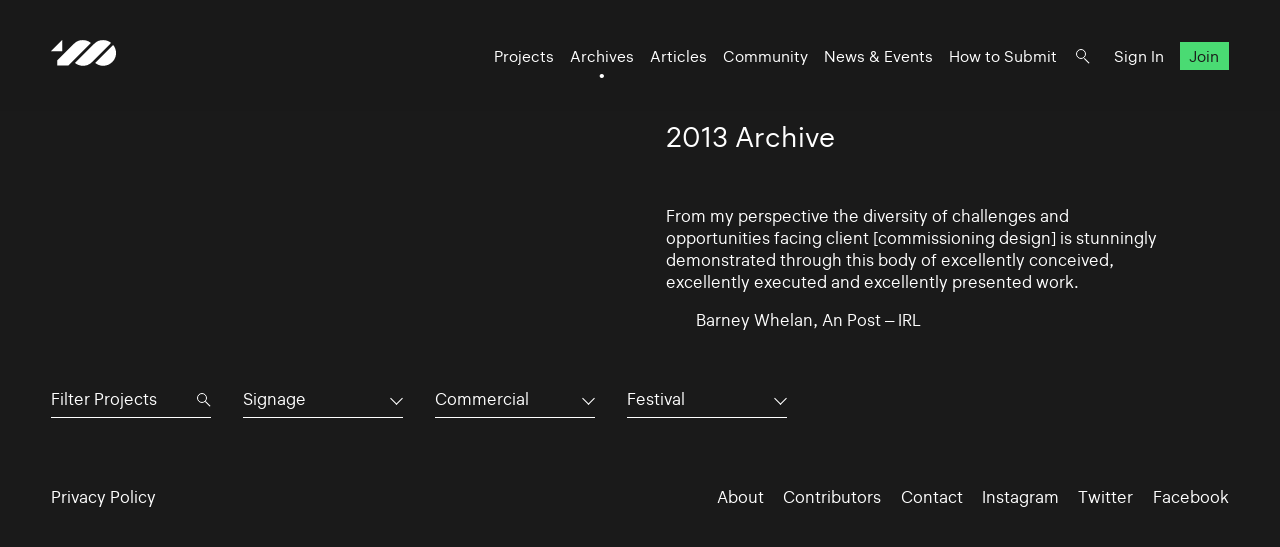

--- FILE ---
content_type: text/html; charset=UTF-8
request_url: https://www.100archive.com/archives/2013?type=20&industry=1&tag=2956
body_size: 3327
content:
<!DOCTYPE html>
<html lang="en">

<head>
    <meta charset="utf-8" />

    <title>
                2013 Archive – 100 Archive
            </title>

    <meta name="viewport"
        content="width=device-width, initial-scale=1.0, minimum-scale=1.0, maximum-scale=1.0, user-scalable=0">
    <meta name="description" content="">
<meta name="twitter:card" content="summary_large_image">
<meta name="twitter:site" content="@100archive">
<meta name="twitter:creator" content="@100archive">
<meta name="twitter:title" content="2013 Archive">
<meta name="twitter:description" content="">
<meta name="twitter:image:src" content="">

<meta property="og:site_name" content="100 Archive"/>
<meta property="og:title" content="" />
<meta property="og:description" content="" />
<meta property="og:type" content="article">
<meta property="og:url" content="" />
<meta property="og:image" content="" />

<link rel="apple-touch-icon" sizes="57x57" href="/apple-icon-57x57.png">
<link rel="apple-touch-icon" sizes="60x60" href="/apple-icon-60x60.png">
<link rel="apple-touch-icon" sizes="72x72" href="/apple-icon-72x72.png">
<link rel="apple-touch-icon" sizes="76x76" href="/apple-icon-76x76.png">
<link rel="apple-touch-icon" sizes="114x114" href="/apple-icon-114x114.png">
<link rel="apple-touch-icon" sizes="120x120" href="/apple-icon-120x120.png">
<link rel="apple-touch-icon" sizes="144x144" href="/apple-icon-144x144.png">
<link rel="apple-touch-icon" sizes="152x152" href="/apple-icon-152x152.png">
<link rel="apple-touch-icon" sizes="180x180" href="/apple-icon-180x180.png">
<link rel="icon" type="image/png" sizes="192x192"  href="/android-icon-192x192.png">
<link rel="icon" type="image/png" sizes="32x32" href="/favicon-32x32.png">
<link rel="icon" type="image/png" sizes="96x96" href="/favicon-96x96.png">
<link rel="icon" type="image/png" sizes="16x16" href="/favicon-16x16.png">
<link rel="manifest" href="/manifest.json">
<meta name="msapplication-TileColor" content="#ffffff">
<meta name="msapplication-TileImage" content="/ms-icon-144x144.png">
<meta name="theme-color" content="#ffffff">
    <link rel="home" href="100 Archive" />

    <!-- Livewire Styles --><style >[wire\:loading][wire\:loading], [wire\:loading\.delay][wire\:loading\.delay], [wire\:loading\.inline-block][wire\:loading\.inline-block], [wire\:loading\.inline][wire\:loading\.inline], [wire\:loading\.block][wire\:loading\.block], [wire\:loading\.flex][wire\:loading\.flex], [wire\:loading\.table][wire\:loading\.table], [wire\:loading\.grid][wire\:loading\.grid], [wire\:loading\.inline-flex][wire\:loading\.inline-flex] {display: none;}[wire\:loading\.delay\.none][wire\:loading\.delay\.none], [wire\:loading\.delay\.shortest][wire\:loading\.delay\.shortest], [wire\:loading\.delay\.shorter][wire\:loading\.delay\.shorter], [wire\:loading\.delay\.short][wire\:loading\.delay\.short], [wire\:loading\.delay\.default][wire\:loading\.delay\.default], [wire\:loading\.delay\.long][wire\:loading\.delay\.long], [wire\:loading\.delay\.longer][wire\:loading\.delay\.longer], [wire\:loading\.delay\.longest][wire\:loading\.delay\.longest] {display: none;}[wire\:offline][wire\:offline] {display: none;}[wire\:dirty]:not(textarea):not(input):not(select) {display: none;}:root {--livewire-progress-bar-color: #2299dd;}[x-cloak] {display: none !important;}[wire\:cloak] {display: none !important;}</style>

    <link rel="stylesheet" type="text/css" media="all" href="/css/app.css?id=8551b3720dac8c248d82" />
    
    <style type="text/css">[x-cloak]{display:none!important;}</style>

    <script src="/livewire/livewire.min.js?id=df3a17f2"   data-csrf="qlkPAh1PfPSfmEJ7nUfDb92apv2lJp8O2bSeBxyQ" data-update-uri="/livewire/update" data-navigate-once="true"></script>

    </head>

<body class="black">
    <header class="nav">
    <div class="nav_logo">
        <a class="logo" href="https://www.100archive.com">
    <svg width="66" height="26" viewBox="0 0 66 26" class="logo-black" xmlns="http://www.w3.org/2000/svg">
        <path d="M11.2 11.2V0L0 11.2H11.2Z" />
        <path d="M62.2 5L44.2 23C46.5 24.8 49.2 25.8 52.2 25.8C55.6 25.8 58.8 24.5 61.3 22C63.7 19.6 65.1 16.4 65.1 12.9C65 10 64 7.2 62.2 5Z" />
        <path d="M39.9 2.9001C37.6 1.1001 34.9 0.100098 31.9 0.100098C28.5 0.100098 25.8 0.900098 22.8 3.9001L6.2 20.5001V25.4001H17.4C18.8 24.0001 20.8 22.0001 20.9 21.9001L39.9 2.9001Z" />
        <path d="M52.2 0.100098C48.8 0.100098 46.1 0.900098 43.1 3.9001H43L24 23.0001C26.3 24.8001 29 25.8001 32 25.8001C35.4 25.8001 38.3 24.8001 41.1 22.0001L41.2 21.9001L60.1 2.9001C57.9 1.1001 55.1 0.100098 52.2 0.100098Z" />
    </svg>    
</a>    </div>

    <nav class="nav_nav">
        <ul class="nav_ul">
            <li><a href="https://www.100archive.com/projects" class="">Projects</a></li>
            <li><a href="https://www.100archive.com/archives" class="active">Archives</a></li>
            <li><a href="https://www.100archive.com/articles" class="">Articles</a></li>
            <li><a href="https://www.100archive.com/community" class="">Community</a></li>
            <li><a href="https://www.100archive.com/events" class="">News & Events</a></li>
            <li><a href="https://www.100archive.com/how-to-submit">How to Submit</a></li>
            
            <li><a class="nav_search" href="#"></a></li>
                        <li><a href="https://www.100archive.com/login">Sign In</a></li>
            <li><a href="https://www.100archive.com/register" class="nav_join">Join</a></li>
                        
        </ul>

        
        <a class="nav_burger" href="#"><span></span><span></span><span></span></a>

        
        <div class="search-bar hidden">
    <form method="GET" action="https://www.100archive.com/search">
        <input type="text"
            name="query"
            placeholder="Search for projects, articles, designers or workplaces..."
            value=""
            autocomplete="off"
            autofocus="true"
            tabindex="1" />
        
    </form>

    <div class="actions">
        <button class="close">&times;</button>
    </div>
</div>

    </nav>


</header>
    
    <div id="wrap">
        

        
    <section class="text c2 first">
        <div class="text_right">
            <h1>2013 Archive</h1>
                            <p>From my perspective the diversity of challenges and opportunities facing client [commissioning design] is stunningly demonstrated through this body of excellently conceived, excellently executed and excellently presented work.</p>
                <p class="doubleindent">Barney Whelan, An Post – IRL</p>
                    </div>
    </section>

    <section class="subnav">
        <div class="filter">
    <div class="search">

        <form method="GET" action="https://www.100archive.com/projects">
            <input type="text" name="search" placeholder="Filter Projects" value="" autocomplete="off" autofocus="true" tabindex="1" />
            <input type="hidden" name="industry" value="1" />
            <input type="hidden" name="type" value="20" />
            <input type="hidden" name="tag" value="2956" />
        </form>
    </div>

    <div class="dropdown">
      <button aria-haspopup="" aria-labelledby="" id="dropdown_type">Signage</button>
      <ul class="dropdown_list" tabindex="-1" role="listbox" aria-labelledby="" class="hidden">
        <li role='option'><a href="https://www.100archive.com/archives/2013?type=&industry=1&tag=2956">All</a></li>
                    <li role="option"><a href="https://www.100archive.com/archives/2013?type=24&industry=1&tag=2956">App</a></li>
                    <li role="option"><a href="https://www.100archive.com/archives/2013?type=23&industry=1&tag=2956">CD / Vinyl / Cassette</a></li>
                    <li role="option"><a href="https://www.100archive.com/archives/2013?type=13&industry=1&tag=2956">Editorial</a></li>
                    <li role="option"><a href="https://www.100archive.com/archives/2013?type=8&industry=1&tag=2956">Environmental</a></li>
                    <li role="option"><a href="https://www.100archive.com/archives/2013?type=21&industry=1&tag=2956">Exhibition</a></li>
                    <li role="option"><a href="https://www.100archive.com/archives/2013?type=22&industry=1&tag=2956">Experience</a></li>
                    <li role="option"><a href="https://www.100archive.com/archives/2013?type=10&industry=1&tag=2956">Identity</a></li>
                    <li role="option"><a href="https://www.100archive.com/archives/2013?type=25&industry=1&tag=2956">Livery</a></li>
                    <li role="option"><a href="https://www.100archive.com/archives/2013?type=15&industry=1&tag=2956">Moving Image</a></li>
                    <li role="option"><a href="https://www.100archive.com/archives/2013?type=27&industry=1&tag=2956">Object / Prop</a></li>
                    <li role="option"><a href="https://www.100archive.com/archives/2013?type=29&industry=1&tag=2956">Other</a></li>
                    <li role="option"><a href="https://www.100archive.com/archives/2013?type=14&industry=1&tag=2956">Packaging</a></li>
                    <li role="option"><a href="https://www.100archive.com/archives/2013?type=9&industry=1&tag=2956">Print</a></li>
                    <li role="option"><a href="https://www.100archive.com/archives/2013?type=6&industry=1&tag=2956">Printed Publication</a></li>
                    <li role="option"><a href="https://www.100archive.com/archives/2013?type=2&industry=1&tag=2956">Promotional</a></li>
                    <li role="option"><a href="https://www.100archive.com/archives/2013?type=30&industry=1&tag=2956">Publication</a></li>
                    <li role="option"><a href="https://www.100archive.com/archives/2013?type=28&industry=1&tag=2956">Screen</a></li>
                    <li role="option"><a href="https://www.100archive.com/archives/2013?type=20&industry=1&tag=2956">Signage</a></li>
                    <li role="option"><a href="https://www.100archive.com/archives/2013?type=26&industry=1&tag=2956">Social Media</a></li>
                    <li role="option"><a href="https://www.100archive.com/archives/2013?type=31&industry=1&tag=2956">Stamp</a></li>
                    <li role="option"><a href="https://www.100archive.com/archives/2013?type=11&industry=1&tag=2956">Typeface</a></li>
                    <li role="option"><a href="https://www.100archive.com/archives/2013?type=19&industry=1&tag=2956">Wayfinding</a></li>
                    <li role="option"><a href="https://www.100archive.com/archives/2013?type=4&industry=1&tag=2956">Website</a></li>
              </ul>
    </div>

    <div class="dropdown">
      <button aria-haspopup="" aria-labelledby="" id="dropdown_industry">Commercial</button>
      <ul class="dropdown_list" tabindex="-1" role="listbox" aria-labelledby="" class="hidden">
        <li role='option'><a href="https://www.100archive.com/archives/2013?type=20&industry=&tag=2956">All</a></li>
                    <li role="option">
                <a href="https://www.100archive.com/archives/2013?type=20&industry=12&tag=2956">Charitable</a>
            </li>
                    <li role="option">
                <a href="https://www.100archive.com/archives/2013?type=20&industry=5&tag=2956">Civic</a>
            </li>
                    <li role="option">
                <a href="https://www.100archive.com/archives/2013?type=20&industry=1&tag=2956">Commercial</a>
            </li>
                    <li role="option">
                <a href="https://www.100archive.com/archives/2013?type=20&industry=7&tag=2956">Corporate</a>
            </li>
                    <li role="option">
                <a href="https://www.100archive.com/archives/2013?type=20&industry=3&tag=2956">Cultural</a>
            </li>
                    <li role="option">
                <a href="https://www.100archive.com/archives/2013?type=20&industry=16&tag=2956">Education</a>
            </li>
                    <li role="option">
                <a href="https://www.100archive.com/archives/2013?type=20&industry=17&tag=2956">Self-initiated</a>
            </li>
              </ul>
    </div>

    <div class="dropdown">
        <button aria-haspopup="" aria-labelledby="" id="dropdown_tags">Festival</button>
        <ul class="dropdown_list" tabindex="-1" role="listbox" aria-labelledby="" class="hidden">
            <li role='option'><a href="https://www.100archive.com/archives/2013?type=20&industry=1&tag=">All</a></li>
                      <li role="option">
                <a href="https://www.100archive.com/archives/2013?type=20&industry=1&tag=2847">Advertising</a>
            </li>
                      <li role="option">
                <a href="https://www.100archive.com/archives/2013?type=20&industry=1&tag=2922">Annual report</a>
            </li>
                      <li role="option">
                <a href="https://www.100archive.com/archives/2013?type=20&industry=1&tag=2930">Architecture</a>
            </li>
                      <li role="option">
                <a href="https://www.100archive.com/archives/2013?type=20&industry=1&tag=2867">Art</a>
            </li>
                      <li role="option">
                <a href="https://www.100archive.com/archives/2013?type=20&industry=1&tag=2871">Art direction</a>
            </li>
                      <li role="option">
                <a href="https://www.100archive.com/archives/2013?type=20&industry=1&tag=2856">Campaign</a>
            </li>
                      <li role="option">
                <a href="https://www.100archive.com/archives/2013?type=20&industry=1&tag=3143">Coffee</a>
            </li>
                      <li role="option">
                <a href="https://www.100archive.com/archives/2013?type=20&industry=1&tag=3109">Conference</a>
            </li>
                      <li role="option">
                <a href="https://www.100archive.com/archives/2013?type=20&industry=1&tag=3039">Contemporary art</a>
            </li>
                      <li role="option">
                <a href="https://www.100archive.com/archives/2013?type=20&industry=1&tag=3063">Craft</a>
            </li>
                      <li role="option">
                <a href="https://www.100archive.com/archives/2013?type=20&industry=1&tag=2849">Digital</a>
            </li>
                      <li role="option">
                <a href="https://www.100archive.com/archives/2013?type=20&industry=1&tag=3119">Event</a>
            </li>
                      <li role="option">
                <a href="https://www.100archive.com/archives/2013?type=20&industry=1&tag=6207">Exhibition</a>
            </li>
                      <li role="option">
                <a href="https://www.100archive.com/archives/2013?type=20&industry=1&tag=2924">Fashion</a>
            </li>
                      <li role="option">
                <a href="https://www.100archive.com/archives/2013?type=20&industry=1&tag=2956">Festival</a>
            </li>
                      <li role="option">
                <a href="https://www.100archive.com/archives/2013?type=20&industry=1&tag=2995">Film</a>
            </li>
                      <li role="option">
                <a href="https://www.100archive.com/archives/2013?type=20&industry=1&tag=3106">Food and drink</a>
            </li>
                      <li role="option">
                <a href="https://www.100archive.com/archives/2013?type=20&industry=1&tag=3159">Hotel</a>
            </li>
                      <li role="option">
                <a href="https://www.100archive.com/archives/2013?type=20&industry=1&tag=3077">Icons</a>
            </li>
                      <li role="option">
                <a href="https://www.100archive.com/archives/2013?type=20&industry=1&tag=2945">Illustration</a>
            </li>
                      <li role="option">
                <a href="https://www.100archive.com/archives/2013?type=20&industry=1&tag=3303">Interactive</a>
            </li>
                      <li role="option">
                <a href="https://www.100archive.com/archives/2013?type=20&industry=1&tag=3226">Letterpress</a>
            </li>
                      <li role="option">
                <a href="https://www.100archive.com/archives/2013?type=20&industry=1&tag=2910">Music</a>
            </li>
                      <li role="option">
                <a href="https://www.100archive.com/archives/2013?type=20&industry=1&tag=2897">Photography</a>
            </li>
                      <li role="option">
                <a href="https://www.100archive.com/archives/2013?type=20&industry=1&tag=2860">Poster</a>
            </li>
                      <li role="option">
                <a href="https://www.100archive.com/archives/2013?type=20&industry=1&tag=2987">Programme</a>
            </li>
                      <li role="option">
                <a href="https://www.100archive.com/archives/2013?type=20&industry=1&tag=2931">Publishing</a>
            </li>
                      <li role="option">
                <a href="https://www.100archive.com/archives/2013?type=20&industry=1&tag=2950">Restaurant</a>
            </li>
                      <li role="option">
                <a href="https://www.100archive.com/archives/2013?type=20&industry=1&tag=2941">Retail</a>
            </li>
                      <li role="option">
                <a href="https://www.100archive.com/archives/2013?type=20&industry=1&tag=2868">Science</a>
            </li>
                      <li role="option">
                <a href="https://www.100archive.com/archives/2013?type=20&industry=1&tag=2949">Social</a>
            </li>
                      <li role="option">
                <a href="https://www.100archive.com/archives/2013?type=20&industry=1&tag=2947">Sport</a>
            </li>
                      <li role="option">
                <a href="https://www.100archive.com/archives/2013?type=20&industry=1&tag=6209">Stamp</a>
            </li>
                      <li role="option">
                <a href="https://www.100archive.com/archives/2013?type=20&industry=1&tag=3061">Stationery</a>
            </li>
                      <li role="option">
                <a href="https://www.100archive.com/archives/2013?type=20&industry=1&tag=2915">System</a>
            </li>
                      <li role="option">
                <a href="https://www.100archive.com/archives/2013?type=20&industry=1&tag=2998">Theatre</a>
            </li>
                      <li role="option">
                <a href="https://www.100archive.com/archives/2013?type=20&industry=1&tag=2865">Typography</a>
            </li>
                      <li role="option">
                <a href="https://www.100archive.com/archives/2013?type=20&industry=1&tag=2984">Visual art</a>
            </li>
                  </ul>
    </div>
  </div>
    </section>

    <section>
        <div class="c4 projects">
                    </div>
    </section>


        <footer class="footer black">
    <ul class="smallprint">
        <li><a href="/privacy/">Privacy Policy</a></li>
        <!-- <li><a href="/terms/">Terms</a></li> -->
    </ul>
    <ul class="social">
        <li><a href="https://www.100archive.com/about">About</a></li>
        <li><a href="/contributors/">Contributors</a></li>
        <li><a href="https://www.100archive.com/contact">Contact</a></li>
        <li><a href="https://www.instagram.com/100archive/" target="_blank">Instagram</a></li>
        <li><a href="https://twitter.com/100archive" target="_blank">Twitter</a></li>
        <li><a href="https://www.facebook.com/100designarchive/" target="_blank">Facebook</a></li>
    </ul>
</footer>
    </div>

    
    <script src="/js/app.js?id=8360eee33e81956d569a"></script>
    
    <script>
    (function(i,s,o,g,r,a,m){i['GoogleAnalyticsObject']=r;i[r]=i[r]||function(){
    (i[r].q=i[r].q||[]).push(arguments)},i[r].l=1*new Date();a=s.createElement(o),
    m=s.getElementsByTagName(o)[0];a.async=1;a.src=g;m.parentNode.insertBefore(a,m)
    })(window,document,'script','//www.google-analytics.com/analytics.js','ga');
    ga('create', 'UA-66941953-1', 'auto');
    ga('send', 'pageview');
</script>

    </body>

</html>
